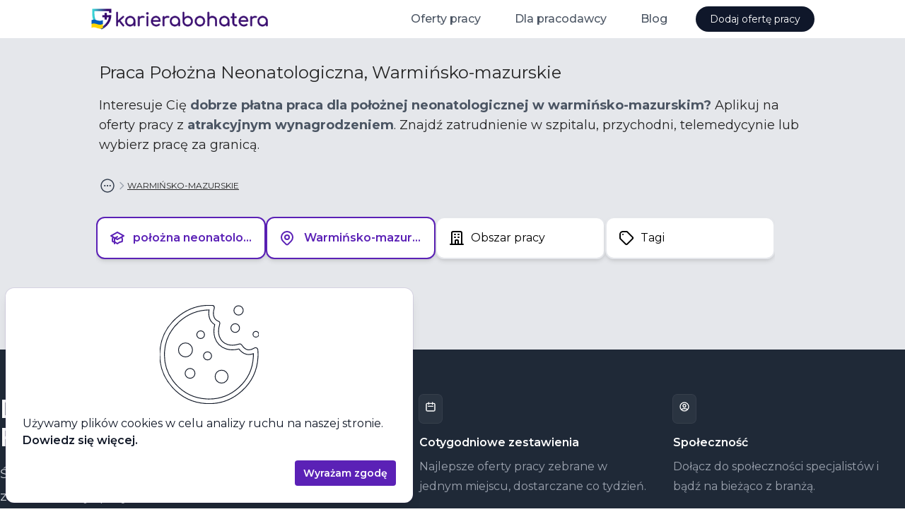

--- FILE ---
content_type: text/html
request_url: https://karierabohatera.pl/praca/polozna-neonatologiczna/warminsko-mazurskie
body_size: 8667
content:
<!DOCTYPE html><html lang="en"><head>
    <script src="https://www.googletagmanager.com/gtag/js?id=G-36CWZEFZY7" async=""></script>
    <script>window.dataLayer = window.dataLayer || [];
function gtag(){dataLayer.push(arguments);}
gtag('js', new Date());
gtag('consent', 'default', {"analytics_storage":"denied","ad_storage":"denied"});
gtag('config', 'G-36CWZEFZY7');
gtag('config', 'AW-557496068');
</script>

    <meta charset="utf-8">
    <title>Praca Położna Neonatologiczna, Warmińsko-mazurskie | karierabohatera.pl</title>
    <base href="/">
    <meta name="viewport" content="width=device-width, initial-scale=1">
    <link rel="icon" type="image/x-icon" href="/favicon.ico">
    <link rel="preconnect" href="https://fonts.googleapis.com">
    <link rel="preconnect" href="https://fonts.gstatic.com" crossorigin="">
    <link href="https://fonts.googleapis.com/css2?family=Montserrat:wght@400;500;600;700&amp;display=swap" rel="stylesheet">
    <link rel="alternate" type="application/rss+xml" title="Kariera Bohatera RSS" href="https://api.karierabohatera.pl/rss?category=polozna&amp;location=warminsko-mazurskie">
    <script type="module" crossorigin="" src="/assets/index-Hxeey-F9.js"></script>
    <link rel="stylesheet" crossorigin="" href="/assets/index-Bpc0kcwr.css">
  <style ng-app-id="ng">.kb-bg-gradient[_ngcontent-ng-c1346522699] {
  background: linear-gradient(0.4turn, #ffffff 0%, #fdfdff 26%, #f6f3fd 53%, #f9f7fd 68%, #f7f6fe 83%, #f4f2fe 90%, #ebedfe 97%, #e8effe 97%, #e6eefe 99%, #e3eeff 99%, #e7eefe 99%, #e1eeff 100%, #e5eefe 100%, #e2eeff 100%);
  background-size: 100% 558px;
  background-repeat: no-repeat;
}
@media (max-width: 1024px) {
  .kb-bg-gradient[_ngcontent-ng-c1346522699] {
    background: linear-gradient(to top, #ffffff 0%, #fdfdff 26%, #f6f3fd 53%, #f9f7fd 68%, #f7f6fe 83%, #f4f2fe 90%, #ebedfe 97%, #e8effe 97%, #e6eefe 99%, #e3eeff 99%, #e7eefe 99%, #e1eeff 100%, #e5eefe 100%, #e2eeff 100%);
    background-size: 100% 1000px;
  }
}</style><style ng-app-id="ng">.kb-bg-gradient[_nghost-ng-c3649145922]   kb-header[_ngcontent-ng-c3649145922] {
        border-bottom: 0;
      }</style><style ng-app-id="ng">[_nghost-ng-c556588730] {
        z-index: 1000;
        --header-height: 54px;
        height: var(--header-height);
      }</style><style ng-app-id="ng">[_nghost-ng-c1120252641]{display:inline-block;fill:currentColor;width:1em;height:1em;font-size:1rem}</style><meta name="title" content="Praca Położna Neonatologiczna, Warmińsko-mazurskie"><meta name="description" content="Interesuje Cię &lt;span class=&quot;font-bold text-gray-600&quot;&gt;dobrze płatna praca dla położnej neonatologicznej w warmińsko-mazurskim?&lt;/span&gt; Aplikuj na oferty pracy z &lt;span class=&quot;font-bold text-gray-600&quot;&gt;atrakcyjnym wynagrodzeniem&lt;/span&gt;. Znajdź zatrudnienie w szpitalu, przychodni, telemedycynie lub wybierz pracę za granicą. "><meta name="og:type" content="website"><meta name="og:url" content="https://karierabohatera.pl/praca/polozna-neonatologiczna/warminsko-mazurskie"><meta name="og:title" content="Praca Położna Neonatologiczna, Warmińsko-mazurskie"><meta name="og:description" content="Interesuje Cię &lt;span class=&quot;font-bold text-gray-600&quot;&gt;dobrze płatna praca dla położnej neonatologicznej w warmińsko-mazurskim?&lt;/span&gt; Aplikuj na oferty pracy z &lt;span class=&quot;font-bold text-gray-600&quot;&gt;atrakcyjnym wynagrodzeniem&lt;/span&gt;. Znajdź zatrudnienie w szpitalu, przychodni, telemedycynie lub wybierz pracę za granicą. "><meta name="og:image" content="https://assets.karierabohatera.pl/website/og-image.jpg"><style ng-app-id="ng">.snap-container[_ngcontent-ng-c2074781390] {
        scroll-snap-type: x mandatory;
      }

      .snap-container[_ngcontent-ng-c2074781390]   [kb-job-list-card][_ngcontent-ng-c2074781390], kb-job-card-skeleton[_ngcontent-ng-c2074781390] {
        scroll-snap-align: start;
      }</style></head>
  <body><!--nghm-->
    <job-board-root _nghost-ng-c1346522699="" ng-version="17.3.9" ngh="17" ng-server-context="other"><kb-layout _ngcontent-ng-c1346522699="" class="flex flex-col h-full relative" _nghost-ng-c3649145922="" ngh="3"><!----><kb-header _ngcontent-ng-c3649145922="" class="z-50 shrink-0 border-b" ngh="2"><kb-mobile-header class="block" _nghost-ng-c556588730="" ngh="1"><header _ngcontent-ng-c556588730="" class="flex items-center h-full pl-4 px-0 mx-auto max-w-screen-lg"><a _ngcontent-ng-c556588730="" routerlink="/" class="h-full flex items-center mr-auto" href="https://a2559c04.karierabohatera.pages.dev/"><img _ngcontent-ng-c556588730="" src="/assets/kb-logo.svg" alt="Karierabohatera.pl - Oferty Pracy w Branży Medycznej." height="32" class="focus:ring-2 focus:ring-opacity-30 focus:ring-primary-500 mr-1" style="height: 32px;"></a><button _ngcontent-ng-c556588730="" class="lg:hidden"><span _ngcontent-ng-c556588730="" class="flex items-center justify-center py-4 px-4 cursor-pointer"><span _ngcontent-ng-c556588730="" class="sr-only">Otwórz menu</span><svg-icon _ngcontent-ng-c556588730="" role="img" aria-hidden="true" key="menu" size="lg" _nghost-ng-c1120252641="" aria-label="menu-icon" class="svg-icon-menu" style="font-size: 1.5rem;" ngh="0"><svg xmlns="http://www.w3.org/2000/svg" fill="none" viewBox="0 0 24 24" stroke="currentColor" fit="" height="100%" width="100%" preserveAspectRatio="xMidYMid meet" focusable="false"><path stroke-linecap="round" stroke-linejoin="round" stroke-width="2" d="M4 6h16M4 12h16M4 18h16"></path></svg></svg-icon></span><!----><!----></button></header><nav _ngcontent-ng-c556588730="" class="hidden"><div _ngcontent-ng-c556588730="" class="absolute z-10 inset-x-0"><div _ngcontent-ng-c556588730="" class="relative bg-white mx-2 my-2 shadow-xl border rounded-xl overflow-hidden"><nav _ngcontent-ng-c556588730="" aria-labelledby="mobile-menu" class="grid gap-y-8 px-4 py-8"><h2 _ngcontent-ng-c556588730="" id="mobile-menu" class="sr-only">Menu</h2><div _ngcontent-ng-c556588730=""><h3 _ngcontent-ng-c556588730="" class="text-sm font-medium tracking-wide text-gray-500"> Oferty pracy </h3><ul _ngcontent-ng-c556588730="" role="list" class="mt-5 grid grid-cols-2"><li _ngcontent-ng-c556588730="" class="flow-root"><a _ngcontent-ng-c556588730="" class="flex items-center rounded-md text-sm font-semibold text-gray-700 py-2 px-2" href="https://a2559c04.karierabohatera.pages.dev/praca/lekarz"><span _ngcontent-ng-c556588730="">Dla lekarza</span></a><!----><!----></li><li _ngcontent-ng-c556588730="" class="flow-root"><a _ngcontent-ng-c556588730="" class="flex items-center rounded-md text-sm font-semibold text-gray-700 py-2 px-2" href="https://a2559c04.karierabohatera.pages.dev/praca/pielegniarka"><span _ngcontent-ng-c556588730="">Dla pielęgniarki</span></a><!----><!----></li><li _ngcontent-ng-c556588730="" class="flow-root"><a _ngcontent-ng-c556588730="" class="flex items-center rounded-md text-sm font-semibold text-gray-700 py-2 px-2" href="https://a2559c04.karierabohatera.pages.dev/praca/polozna"><span _ngcontent-ng-c556588730="">Dla położnej</span></a><!----><!----></li><li _ngcontent-ng-c556588730="" class="flow-root"><a _ngcontent-ng-c556588730="" class="flex items-center rounded-md text-sm font-semibold text-gray-700 py-2 px-2" href="https://a2559c04.karierabohatera.pages.dev/praca/fizjoterapeuta"><span _ngcontent-ng-c556588730="">Dla fizjoterapeuty</span></a><!----><!----></li><li _ngcontent-ng-c556588730="" class="flow-root"><a _ngcontent-ng-c556588730="" class="flex items-center rounded-md text-sm font-semibold text-gray-700 py-2 px-2" href="https://a2559c04.karierabohatera.pages.dev/praca/ratownik-medyczny"><span _ngcontent-ng-c556588730="">Dla ratownika medycznego</span></a><!----><!----></li><!----></ul></div><div _ngcontent-ng-c556588730=""><h3 _ngcontent-ng-c556588730="" class="text-sm font-medium tracking-wide text-gray-500"> Dla pracodawcy </h3><ul _ngcontent-ng-c556588730="" role="list" class="mt-5 grid grid-cols-2"><li _ngcontent-ng-c556588730="" class="flow-root"><a _ngcontent-ng-c556588730="" class="flex items-center rounded-md text-sm font-semibold text-gray-700 py-2 px-2" href="https://a2559c04.karierabohatera.pages.dev/dla-pracodawcy"><span _ngcontent-ng-c556588730="">Dodaj ofertę pracy</span></a><!----><!----></li><li _ngcontent-ng-c556588730="" class="flow-root"><a _ngcontent-ng-c556588730="" class="flex items-center rounded-md text-sm font-semibold text-gray-700 py-2 px-2" href="https://a2559c04.karierabohatera.pages.dev/dla-pracodawcy/cennik"><span _ngcontent-ng-c556588730="">Cennik</span></a><!----><!----></li><li _ngcontent-ng-c556588730="" class="flow-root"><a _ngcontent-ng-c556588730="" class="flex items-center rounded-md text-sm font-semibold text-gray-700 py-2 px-2" href="https://a2559c04.karierabohatera.pages.dev/prawo/regulamin"><span _ngcontent-ng-c556588730="">Regulamin</span></a><!----><!----></li><li _ngcontent-ng-c556588730="" class="flow-root"><a _ngcontent-ng-c556588730="" class="flex items-center rounded-md text-sm font-semibold text-gray-700 py-2 px-2" href="https://a2559c04.karierabohatera.pages.dev/prawo/polityka-prywatnosci"><span _ngcontent-ng-c556588730="">Polityka prywatności</span></a><!----><!----></li><li _ngcontent-ng-c556588730="" class="flow-root"><a _ngcontent-ng-c556588730="" class="flex items-center rounded-md text-sm font-semibold text-gray-700 py-2 px-2" href="https://a2559c04.karierabohatera.pages.dev/kontakt"><span _ngcontent-ng-c556588730="">Kontakt</span></a><!----><!----></li><!----></ul></div><div _ngcontent-ng-c556588730=""><h3 _ngcontent-ng-c556588730="" class="text-sm font-medium tracking-wide text-gray-500"> Blog </h3><ul _ngcontent-ng-c556588730="" role="list" class="mt-5 grid grid-cols-2"><li _ngcontent-ng-c556588730="" class="flow-root"><!----><a _ngcontent-ng-c556588730="" class="flex items-center rounded-md text-sm font-semibold text-gray-700 py-2 px-2" href="https://karierabohatera.pl/artykuly"><span _ngcontent-ng-c556588730="">Lista artykułów</span></a><!----></li><li _ngcontent-ng-c556588730="" class="flow-root"><!----><a _ngcontent-ng-c556588730="" class="flex items-center rounded-md text-sm font-semibold text-gray-700 py-2 px-2" href="https://karierabohatera.pl/artykuly/jak-napisac-skuteczne-cv-dla-lekarza-poradnik-dla-kandydatow"><span _ngcontent-ng-c556588730="">Jak napisać skuteczne CV dla lekarza</span></a><!----></li><li _ngcontent-ng-c556588730="" class="flow-root"><!----><a _ngcontent-ng-c556588730="" class="flex items-center rounded-md text-sm font-semibold text-gray-700 py-2 px-2" href="https://karierabohatera.pl/artykuly/skala-bolu"><span _ngcontent-ng-c556588730="">Skala bólu</span></a><!----></li><li _ngcontent-ng-c556588730="" class="flow-root"><!----><a _ngcontent-ng-c556588730="" class="flex items-center rounded-md text-sm font-semibold text-gray-700 py-2 px-2" href="https://karierabohatera.pl/artykuly/skala-becka"><span _ngcontent-ng-c556588730="">Skala Becka</span></a><!----></li><li _ngcontent-ng-c556588730="" class="flow-root"><!----><a _ngcontent-ng-c556588730="" class="flex items-center rounded-md text-sm font-semibold text-gray-700 py-2 px-2" href="https://karierabohatera.pl/artykuly/skala-gds"><span _ngcontent-ng-c556588730="">Skala GDS</span></a><!----></li><li _ngcontent-ng-c556588730="" class="flow-root"><!----><a _ngcontent-ng-c556588730="" class="flex items-center rounded-md text-sm font-semibold text-gray-700 py-2 px-2" href="https://karierabohatera.pl/artykuly/skala-glasgow"><span _ngcontent-ng-c556588730="">Skala Glasgow</span></a><!----></li><li _ngcontent-ng-c556588730="" class="flow-root"><!----><a _ngcontent-ng-c556588730="" class="flex items-center rounded-md text-sm font-semibold text-gray-700 py-2 px-2" href="https://karierabohatera.pl/artykuly/skala-lovetta"><span _ngcontent-ng-c556588730="">Skala Lovetta</span></a><!----></li><li _ngcontent-ng-c556588730="" class="flow-root"><!----><a _ngcontent-ng-c556588730="" class="flex items-center rounded-md text-sm font-semibold text-gray-700 py-2 px-2" href="https://karierabohatera.pl/artykuly/test-fagerstroma"><span _ngcontent-ng-c556588730="">Test Fagerströma</span></a><!----></li><li _ngcontent-ng-c556588730="" class="flow-root"><!----><a _ngcontent-ng-c556588730="" class="flex items-center rounded-md text-sm font-semibold text-gray-700 py-2 px-2" href="https://karierabohatera.pl/artykuly/skala-barthel"><span _ngcontent-ng-c556588730="">Skala Barthel</span></a><!----></li><li _ngcontent-ng-c556588730="" class="flow-root"><!----><a _ngcontent-ng-c556588730="" class="flex items-center rounded-md text-sm font-semibold text-gray-700 py-2 px-2" href="https://karierabohatera.pl/artykuly/skala-norton"><span _ngcontent-ng-c556588730="">Skala Norton</span></a><!----></li><li _ngcontent-ng-c556588730="" class="flow-root"><!----><a _ngcontent-ng-c556588730="" class="flex items-center rounded-md text-sm font-semibold text-gray-700 py-2 px-2" href="https://karierabohatera.pl/artykuly/skala-torrance"><span _ngcontent-ng-c556588730="">Skala Torrance'a</span></a><!----></li><!----></ul></div><!----></nav><div _ngcontent-ng-c556588730="" class="bg-gray-50 px-4 py-8"><div _ngcontent-ng-c556588730=""><h3 _ngcontent-ng-c556588730="" class="text-sm font-medium tracking-wide text-gray-500 uppercase"> Najpopularniejsze artykuły </h3><ul _ngcontent-ng-c556588730="" role="list" class="mt-6 space-y-6"><li _ngcontent-ng-c556588730="" class="flow-root"><a _ngcontent-ng-c556588730="" class="-m-3 p-3 flex rounded-lg hover:bg-gray-100 transition ease-in-out duration-150" href="https://karierabohatera.pl/artykuly/jak-napisac-skuteczne-cv-dla-lekarza-poradnik-dla-kandydatow"><div _ngcontent-ng-c556588730="" class="min-w-0 flex-1"><h4 _ngcontent-ng-c556588730="" class="text-base font-medium text-gray-900 truncate"> Jak napisać skuteczne CV dla lekarza </h4><p _ngcontent-ng-c556588730="" class="mt-1 text-sm text-gray-500"> Nasz poradnik zawiera: wskazówki i porady jak skonstruować dokument, szablony, przykłady dobrych i złych CV oraz ciekawe statystyki. Zdradzamy także czego absolutnie nie robić, pisząc CV i jakie są najbardziej pożądane kompetencje na rynku pracy. </p></div></a></li><li _ngcontent-ng-c556588730="" class="flow-root"><a _ngcontent-ng-c556588730="" class="-m-3 p-3 flex rounded-lg hover:bg-gray-100 transition ease-in-out duration-150" href="https://karierabohatera.pl/artykuly/teleporady-poradnik-dla-lekarza"><div _ngcontent-ng-c556588730="" class="min-w-0 flex-1"><h4 _ngcontent-ng-c556588730="" class="text-base font-medium text-gray-900 truncate"> Teleporady - praktyczny przewodnik dla lekarza w 2025 </h4><p _ngcontent-ng-c556588730="" class="mt-1 text-sm text-gray-500"> Jak udzielać bezpiecznych i skutecznych teleporad w 2025 roku? Praktyczny przewodnik dla lekarzy: prawo, dokumentacja, sprzęt, dobre praktyki i bezpieczeństwo. </p></div></a></li><li _ngcontent-ng-c556588730="" class="flow-root"><a _ngcontent-ng-c556588730="" class="-m-3 p-3 flex rounded-lg hover:bg-gray-100 transition ease-in-out duration-150" href="https://karierabohatera.pl/artykuly/wynagrodzenia-polozna"><div _ngcontent-ng-c556588730="" class="min-w-0 flex-1"><h4 _ngcontent-ng-c556588730="" class="text-base font-medium text-gray-900 truncate"> Wynagrodzenia położnych w Polsce </h4><p _ngcontent-ng-c556588730="" class="mt-1 text-sm text-gray-500"> Analiza wynagrodzeń położnych w Polsce na podstawie danych z portalu Karierabohatera.pl. Sprawdź stawki i formy zatrudnienia w różnych miejscowościach. </p></div></a></li><!----></ul></div></div></div></div></nav></kb-mobile-header><!----><!----></kb-header><router-outlet _ngcontent-ng-c1346522699=""></router-outlet><ng-component ngh="0"><kb-jobs-page class="flex flex-col flex-1 bg-gray-200" ngh="16"><kb-jobs-rss ngh="0"></kb-jobs-rss><div class="block w-full max-w-screen-lg mx-auto"><h1 class="text-lg sm:text-2xl mx-3 mt-2 sm:mt-8"> Praca Położna Neonatologiczna, Warmińsko-mazurskie </h1><p class="text-sm sm:text-lg mx-3 mt-2 sm:mt-4">Interesuje Cię <span class="font-bold text-gray-600">dobrze płatna praca dla położnej neonatologicznej w warmińsko-mazurskim?</span> Aplikuj na oferty pracy z <span class="font-bold text-gray-600">atrakcyjnym wynagrodzeniem</span>. Znajdź zatrudnienie w szpitalu, przychodni, telemedycynie lub wybierz pracę za granicą. </p><!----><kb-breadcrumbs class="block mx-3 mt-6 sm:mt-8" ngh="5"><div><kb-structured-data ngh="4"><div><script type="application/ld+json">{
  "@context": "https://schema.org",
  "@type": "BreadcrumbList",
  "itemListElement": [
    {
      "@type": "ListItem",
      "position": 1,
      "name": "STRONA GŁÓWNA",
      "item": "https://karierabohatera.pl/"
    },
    {
      "@type": "ListItem",
      "position": 2,
      "name": "PRACA",
      "item": "https://karierabohatera.pl/praca"
    },
    {
      "@type": "ListItem",
      "position": 3,
      "name": "POŁOŻNA",
      "item": "https://karierabohatera.pl/praca/polozna"
    },
    {
      "@type": "ListItem",
      "position": 4,
      "name": "POŁOŻNA NEONATOLOGICZNA",
      "item": "https://karierabohatera.pl/praca/polozna-neonatologiczna"
    },
    {
      "@type": "ListItem",
      "position": 5,
      "name": "WARMIŃSKO-MAZURSKIE",
      "item": "https://karierabohatera.pl/praca/polozna-neonatologiczna/warminsko-mazurskie"
    }
  ]
}</script></div><!----></kb-structured-data><div class="flex items-center gap-2 h-6"><div class="flex items-center gap-2"><button class="flex items-center focus:outline-none focus:ring-2 focus:ring-primary-500 hover:text-primary-700"><svg-icon role="img" aria-hidden="true" aria-label="ellipsis-horizontal-circle-icon" size="lg" key="ellipsis-horizontal-circle" class="inline-block text-gray-700 hover:text-primary-700 svg-icon-ellipsis-horizontal-circle" _nghost-ng-c1120252641="" style="font-size: 1.5rem;" ngh="0"><svg xmlns="http://www.w3.org/2000/svg" fill="none" viewBox="0 0 24 24" stroke-width="1.5" stroke="currentColor" fit="" height="100%" width="100%" preserveAspectRatio="xMidYMid meet" focusable="false"><path stroke-linecap="round" stroke-linejoin="round" d="M8.625 12a.375.375 0 11-.75 0 .375.375 0 01.75 0zm0 0H8.25m4.125 0a.375.375 0 11-.75 0 .375.375 0 01.75 0zm0 0H12m4.125 0a.375.375 0 11-.75 0 .375.375 0 01.75 0zm0 0h-.375M21 12a9 9 0 11-18 0 9 9 0 0118 0z"></path></svg></svg-icon></button><svg-icon role="img" aria-hidden="true" key="chevron-right" class="block text-gray-400 font-xxs svg-icon-chevron-right" _nghost-ng-c1120252641="" aria-label="chevron-right-icon" style="font-size: 1rem;" ngh="0"><svg xmlns="http://www.w3.org/2000/svg" fill="none" viewBox="0 0 24 24" stroke="currentColor" fit="" height="100%" width="100%" preserveAspectRatio="xMidYMid meet" focusable="false"><path stroke-linecap="round" stroke-linejoin="round" stroke-width="2" d="M9 5l7 7-7 7"></path></svg></svg-icon><!----></div><!----><ul class="flex flex-wrap items-center gap-2 text-xs"><li class="hidden" aria-hidden="true"><a class="underline block hover:underline focus:outline-none focus:ring-2 focus:ring-primary-500 hover:text-primary-700" href="https://a2559c04.karierabohatera.pages.dev/">STRONA GŁÓWNA</a><svg-icon role="img" aria-hidden="true" key="chevron-right" class="block text-gray-400 font-xxs svg-icon-chevron-right" _nghost-ng-c1120252641="" aria-label="chevron-right-icon" style="font-size: 1rem;" ngh="0"><svg xmlns="http://www.w3.org/2000/svg" fill="none" viewBox="0 0 24 24" stroke="currentColor" fit="" height="100%" width="100%" preserveAspectRatio="xMidYMid meet" focusable="false"><path stroke-linecap="round" stroke-linejoin="round" stroke-width="2" d="M9 5l7 7-7 7"></path></svg></svg-icon><!----></li><li class="hidden" aria-hidden="true"><a class="underline block hover:underline focus:outline-none focus:ring-2 focus:ring-primary-500 hover:text-primary-700" href="https://a2559c04.karierabohatera.pages.dev/praca">PRACA</a><svg-icon role="img" aria-hidden="true" key="chevron-right" class="block text-gray-400 font-xxs svg-icon-chevron-right" _nghost-ng-c1120252641="" aria-label="chevron-right-icon" style="font-size: 1rem;" ngh="0"><svg xmlns="http://www.w3.org/2000/svg" fill="none" viewBox="0 0 24 24" stroke="currentColor" fit="" height="100%" width="100%" preserveAspectRatio="xMidYMid meet" focusable="false"><path stroke-linecap="round" stroke-linejoin="round" stroke-width="2" d="M9 5l7 7-7 7"></path></svg></svg-icon><!----></li><li class="hidden" aria-hidden="true"><a class="underline block hover:underline focus:outline-none focus:ring-2 focus:ring-primary-500 hover:text-primary-700" href="https://a2559c04.karierabohatera.pages.dev/praca/polozna">POŁOŻNA</a><svg-icon role="img" aria-hidden="true" key="chevron-right" class="block text-gray-400 font-xxs svg-icon-chevron-right" _nghost-ng-c1120252641="" aria-label="chevron-right-icon" style="font-size: 1rem;" ngh="0"><svg xmlns="http://www.w3.org/2000/svg" fill="none" viewBox="0 0 24 24" stroke="currentColor" fit="" height="100%" width="100%" preserveAspectRatio="xMidYMid meet" focusable="false"><path stroke-linecap="round" stroke-linejoin="round" stroke-width="2" d="M9 5l7 7-7 7"></path></svg></svg-icon><!----></li><li class="hidden" aria-hidden="true"><a class="underline block hover:underline focus:outline-none focus:ring-2 focus:ring-primary-500 hover:text-primary-700" href="https://a2559c04.karierabohatera.pages.dev/praca/polozna-neonatologiczna">POŁOŻNA NEONATOLOGICZNA</a><svg-icon role="img" aria-hidden="true" key="chevron-right" class="block text-gray-400 font-xxs svg-icon-chevron-right" _nghost-ng-c1120252641="" aria-label="chevron-right-icon" style="font-size: 1rem;" ngh="0"><svg xmlns="http://www.w3.org/2000/svg" fill="none" viewBox="0 0 24 24" stroke="currentColor" fit="" height="100%" width="100%" preserveAspectRatio="xMidYMid meet" focusable="false"><path stroke-linecap="round" stroke-linejoin="round" stroke-width="2" d="M9 5l7 7-7 7"></path></svg></svg-icon><!----></li><li class="flex gap-2" aria-hidden="false"><a class="underline block hover:underline focus:outline-none focus:ring-2 focus:ring-primary-500 hover:text-primary-700" href="https://a2559c04.karierabohatera.pages.dev/praca/polozna-neonatologiczna/warminsko-mazurskie">WARMIŃSKO-MAZURSKIE</a><!----></li><!----></ul></div></div><!----></kb-breadcrumbs><!----></div><kb-jobs-page-layout class="flex flex-col md:flex-row flex-1" ngh="6"><div class="flex flex-col flex-1 overflow-y-auto mt-6"><div class="flex items-center"><!----><!----><div class="flex-1 overflow-x-auto max-w-screen-lg mx-auto flex"><div class="hidden md:block bg-gray-300 rounded-md mt-3 md:mt-4 h-12 w-72 mx-2"></div></div><!----></div><!----><kb-no-results-found class="flex flex-col flex-1 w-full max-w-screen-lg mx-auto" ngh="8"><section class="text-sm sm:text-base mx-3 mt-2 sm:mt-8"><p class="mb-2 sm:mb-4">Brak wyników</p><button kbbutton="" color="primary" class="bg-purple-700 cursor-pointer focus:outline-none focus:ring-2 focus:ring-opacity-50 focus:ring-primary-400 hover:bg-gray-100 hover:bg-purple-600 inline-flex items-center justify-center px-4 py-2 rounded text-center text-white transition" ngh="7"> Wyczyść filtry <!----></button></section></kb-no-results-found><!----><!----><!----><kb-social-media-cta class="block mt-2" ngh="10"><div class="overflow-hidden bg-gray-800 py-16"><div class="mx-auto max-w-7xl p-6 md:p-0"><div class="mx-auto grid max-w-2xl grid-cols-1 gap-x-16 gap-y-10 lg:max-w-none lg:grid-cols-[1fr,1.3fr] items-start"><div><h2 class="text-4xl font-semibold tracking-tight text-white"> Dołącz do naszego<br>Facebooka </h2><p class="mt-4 text-lg leading-8 text-gray-300"> Śledź co się dzieje w branży. Nie przegap cotygodniowych zestawień najlepszych ofert. </p><div class="mt-8"><a kbbutton="" color="gray" rel="noreferrer noopener" target="_blank" href="https://www.facebook.com/karierabohatera" aria-label="Link do strony kariera bohatera na Facebooku" class="text-lg px-6 py-3 bg-gray-500 cursor-pointer focus:outline-none focus:ring-2 focus:ring-gray-400 focus:ring-opacity-50 focus:ring-primary-400 hover:bg-gray-100 hover:bg-primary-500 inline-flex items-center justify-center px-4 py-2 rounded text-center text-white transition" ngh="9"> Dołącz <svg-icon role="img" aria-hidden="true" key="facebook" size="xl" class="ml-2 svg-icon-facebook" _nghost-ng-c1120252641="" aria-label="facebook-icon" style="font-size: 2rem;" ngh="0"><svg fill="currentColor" viewBox="0 0 24 24" fit="" height="100%" width="100%" preserveAspectRatio="xMidYMid meet" focusable="false"><path fill-rule="evenodd" d="M22 12c0-5.523-4.477-10-10-10S2 6.477 2 12c0 4.991 3.657 9.128 8.438 9.878v-6.987h-2.54V12h2.54V9.797c0-2.506 1.492-3.89 3.777-3.89 1.094 0 2.238.195 2.238.195v2.46h-1.26c-1.243 0-1.63.771-1.63 1.562V12h2.773l-.443 2.89h-2.33v6.988C18.343 21.128 22 16.991 22 12z" clip-rule="evenodd"></path></svg></svg-icon><!----></a></div></div><dl class="grid grid-cols-1 gap-8 sm:grid-cols-2"><div class="flex flex-col items-start"><div class="rounded-md bg-white/5 p-2 ring-1 ring-white/10"><svg-icon role="img" aria-hidden="true" key="calendar" class="size-6 text-white svg-icon-calendar" _nghost-ng-c1120252641="" aria-label="calendar-icon" style="font-size: 1rem;" ngh="0"><svg xmlns="http://www.w3.org/2000/svg" fill="none" viewBox="0 0 24 24" stroke="currentColor" fit="" height="100%" width="100%" preserveAspectRatio="xMidYMid meet" focusable="false"><path stroke-linecap="round" stroke-linejoin="round" stroke-width="2" d="M8 7V3m8 4V3m-9 8h10M5 21h14a2 2 0 002-2V7a2 2 0 00-2-2H5a2 2 0 00-2 2v12a2 2 0 002 2z"></path></svg></svg-icon></div><dt class="mt-4 text-base font-semibold text-white"> Cotygodniowe zestawienia </dt><dd class="mt-2 text-base leading-7 text-gray-400"> Najlepsze oferty pracy zebrane w jednym miejscu, dostarczane co tydzień. </dd></div><div class="flex flex-col items-start"><div class="rounded-md bg-white/5 p-2 ring-1 ring-white/10"><svg-icon role="img" aria-hidden="true" key="user" class="size-6 text-white svg-icon-user" _nghost-ng-c1120252641="" aria-label="user-icon" style="font-size: 1rem;" ngh="0"><svg xmlns="http://www.w3.org/2000/svg" fill="none" viewBox="0 0 24 24" stroke="currentColor" fit="" height="100%" width="100%" preserveAspectRatio="xMidYMid meet" focusable="false"><path stroke-linecap="round" stroke-linejoin="round" stroke-width="2" d="M5.121 17.804A13.937 13.937 0 0112 16c2.5 0 4.847.655 6.879 1.804M15 10a3 3 0 11-6 0 3 3 0 016 0zm6 2a9 9 0 11-18 0 9 9 0 0118 0z"></path></svg></svg-icon></div><dt class="mt-4 text-base font-semibold text-white"> Społeczność </dt><dd class="mt-2 text-base leading-7 text-gray-400"> Dołącz do społeczności specjalistów i bądź na bieżąco z branżą. </dd></div></dl></div></div></div></kb-social-media-cta></div></kb-jobs-page-layout><!----><!----><!----><!----><kb-generic-jobs-section class="block bg-slate-50" ngh="14"><div kbisvisible="" style="height: 1px;"></div><kb-media-section display="block" ngh="11"><div class="p-6 md:py-8 lg:pt-16 xl:pt-24"><div class="lg:flex gap-4 max-w-screen-lg mx-auto"><div class="flex-1"><!----><h2><div class="text-2xl md:text-3xl font-bold"> Praca dla położnej </div></h2><!----><p class="text-xl md:text-2xl mb-6"> Sprawdź najnowsze oferty </p><p class="mb-6 max-w-xl"> Szukasz aktualnych ofert pracy dla położnej? Codziennie zamieszczamy zestawienie najnowszych ofert pracy dla położnych. Przeglądaj oferty z całej Polski i znajdź dobrze płatną pracę juz dziś. <!----></p><a class="font-bold inline-flex items-center pb-1 mb-6 transition duration-200 border-b border-transparent text-primary-800 hover:border-primary-700 hover:text-primary-700 focus:border-primary-700 focus:text-primary-700" href="https://a2559c04.karierabohatera.pages.dev/praca/polozna"><span class="mr-2">Oferty pracy dla położnej</span><svg-icon role="img" aria-hidden="true" key="arrow-narrow-right" size="lg" _nghost-ng-c1120252641="" aria-label="arrow-narrow-right-icon" class="svg-icon-arrow-narrow-right" style="font-size: 1.5rem;" ngh="0"><svg xmlns="http://www.w3.org/2000/svg" fill="none" viewBox="0 0 24 24" stroke="currentColor" fit="" height="100%" width="100%" preserveAspectRatio="xMidYMid meet" focusable="false"><path stroke-linecap="round" stroke-linejoin="round" stroke-width="2" d="M17 8l4 4m0 0l-4 4m4-4H3"></path></svg></svg-icon></a></div><div class="flex"><kb-blurhash section-image="" height="300px" width="auto" class="inline-block relative" style="width: auto; height: 300px;" ngh="12"><!----><picture class="relative"><source type="image/avif" srcset="/assets/landing-page/sections/polozna.avif"><source type="image/webp" srcset="/assets/landing-page/sections/polozna.avif"><img kbblurhashmedia="" loading="lazy" height="300" width="450" class="object-cover h-full w-full relative" style="height: 300px; width: auto;" srcset="/assets/landing-page/sections/polozna.jpg" alt="Uśmiechnięta położna w rózowym fartuchu, trzymająca dokumentację medyczną, stojąca w gabinecie lekarskim i patrząca w obiektyw." ngh="0"><div class="absolute inset-0 bg-primary-200/10"></div></picture></kb-blurhash></div></div></div><div><kb-featured-jobs class="block max-w-screen-lg mx-auto bg-slate-50" _nghost-ng-c2074781390="" ngh="13"><!----><!----><div _ngcontent-ng-c2074781390="" class="snap-container hide-scrollbar flex gap-4 md:gap-8 overflow-x-auto py-6 px-4"><kb-job-card-skeleton _ngcontent-ng-c2074781390="" class="block h-full w-full" ngh="0"><div class="shrink-0 bg-white shadow-md rounded-md flex p-2 md:p-4 transition-shadow ease-in duration-200" style="width: 450px; height: 291px; margin: 0;"><div class="flex-1 flex-col animate-pulse"><div class="flex"><div class="shrink-0 mr-2 md:mr-3 flex justify-center items-center" style="width: 96px; height: 96px;"><div class="h-full w-full rounded bg-slate-200"></div></div><div class="flex-1 space-y-3"><div class="h-3 bg-slate-200 rounded-full w-4/5"></div><div class="h-3 bg-slate-200 rounded-full w-2/3"></div><div class="h-2 bg-slate-200 rounded-full w-3/4"></div></div></div><div class="mb-2 mt-4 space-y-3"><div class="h-3 bg-slate-200 rounded-full w-full"></div><div class="h-3 bg-slate-200 rounded-full w-full"></div><div class="h-3 bg-slate-200 rounded-full w-5/6"></div><div class="h-3 bg-slate-200 rounded-full w-4/5"></div></div><div class="mt-4"><div class="h-2 bg-slate-200 w-1/3"></div></div></div></div></kb-job-card-skeleton><kb-job-card-skeleton _ngcontent-ng-c2074781390="" class="block h-full w-full" ngh="0"><div class="shrink-0 bg-white shadow-md rounded-md flex p-2 md:p-4 transition-shadow ease-in duration-200" style="width: 450px; height: 291px; margin: 0;"><div class="flex-1 flex-col animate-pulse"><div class="flex"><div class="shrink-0 mr-2 md:mr-3 flex justify-center items-center" style="width: 96px; height: 96px;"><div class="h-full w-full rounded bg-slate-200"></div></div><div class="flex-1 space-y-3"><div class="h-3 bg-slate-200 rounded-full w-4/5"></div><div class="h-3 bg-slate-200 rounded-full w-2/3"></div><div class="h-2 bg-slate-200 rounded-full w-3/4"></div></div></div><div class="mb-2 mt-4 space-y-3"><div class="h-3 bg-slate-200 rounded-full w-full"></div><div class="h-3 bg-slate-200 rounded-full w-full"></div><div class="h-3 bg-slate-200 rounded-full w-5/6"></div><div class="h-3 bg-slate-200 rounded-full w-4/5"></div></div><div class="mt-4"><div class="h-2 bg-slate-200 w-1/3"></div></div></div></div></kb-job-card-skeleton><kb-job-card-skeleton _ngcontent-ng-c2074781390="" class="block h-full w-full" ngh="0"><div class="shrink-0 bg-white shadow-md rounded-md flex p-2 md:p-4 transition-shadow ease-in duration-200" style="width: 450px; height: 291px; margin: 0;"><div class="flex-1 flex-col animate-pulse"><div class="flex"><div class="shrink-0 mr-2 md:mr-3 flex justify-center items-center" style="width: 96px; height: 96px;"><div class="h-full w-full rounded bg-slate-200"></div></div><div class="flex-1 space-y-3"><div class="h-3 bg-slate-200 rounded-full w-4/5"></div><div class="h-3 bg-slate-200 rounded-full w-2/3"></div><div class="h-2 bg-slate-200 rounded-full w-3/4"></div></div></div><div class="mb-2 mt-4 space-y-3"><div class="h-3 bg-slate-200 rounded-full w-full"></div><div class="h-3 bg-slate-200 rounded-full w-full"></div><div class="h-3 bg-slate-200 rounded-full w-5/6"></div><div class="h-3 bg-slate-200 rounded-full w-4/5"></div></div><div class="mt-4"><div class="h-2 bg-slate-200 w-1/3"></div></div></div></div></kb-job-card-skeleton><kb-job-card-skeleton _ngcontent-ng-c2074781390="" class="block h-full w-full" ngh="0"><div class="shrink-0 bg-white shadow-md rounded-md flex p-2 md:p-4 transition-shadow ease-in duration-200" style="width: 450px; height: 291px; margin: 0;"><div class="flex-1 flex-col animate-pulse"><div class="flex"><div class="shrink-0 mr-2 md:mr-3 flex justify-center items-center" style="width: 96px; height: 96px;"><div class="h-full w-full rounded bg-slate-200"></div></div><div class="flex-1 space-y-3"><div class="h-3 bg-slate-200 rounded-full w-4/5"></div><div class="h-3 bg-slate-200 rounded-full w-2/3"></div><div class="h-2 bg-slate-200 rounded-full w-3/4"></div></div></div><div class="mb-2 mt-4 space-y-3"><div class="h-3 bg-slate-200 rounded-full w-full"></div><div class="h-3 bg-slate-200 rounded-full w-full"></div><div class="h-3 bg-slate-200 rounded-full w-5/6"></div><div class="h-3 bg-slate-200 rounded-full w-4/5"></div></div><div class="mt-4"><div class="h-2 bg-slate-200 w-1/3"></div></div></div></div></kb-job-card-skeleton><kb-job-card-skeleton _ngcontent-ng-c2074781390="" class="block h-full w-full" ngh="0"><div class="shrink-0 bg-white shadow-md rounded-md flex p-2 md:p-4 transition-shadow ease-in duration-200" style="width: 450px; height: 291px; margin: 0;"><div class="flex-1 flex-col animate-pulse"><div class="flex"><div class="shrink-0 mr-2 md:mr-3 flex justify-center items-center" style="width: 96px; height: 96px;"><div class="h-full w-full rounded bg-slate-200"></div></div><div class="flex-1 space-y-3"><div class="h-3 bg-slate-200 rounded-full w-4/5"></div><div class="h-3 bg-slate-200 rounded-full w-2/3"></div><div class="h-2 bg-slate-200 rounded-full w-3/4"></div></div></div><div class="mb-2 mt-4 space-y-3"><div class="h-3 bg-slate-200 rounded-full w-full"></div><div class="h-3 bg-slate-200 rounded-full w-full"></div><div class="h-3 bg-slate-200 rounded-full w-5/6"></div><div class="h-3 bg-slate-200 rounded-full w-4/5"></div></div><div class="mt-4"><div class="h-2 bg-slate-200 w-1/3"></div></div></div></div></kb-job-card-skeleton></div><!----></kb-featured-jobs><!----></div></kb-media-section></kb-generic-jobs-section><kb-generic-jobs-section class="block bg-slate-50" ngh="14"><div kbisvisible="" style="height: 1px;"></div><kb-media-section display="block" ngh="11"><div class="p-6 md:py-8 lg:pt-16 xl:pt-24"><div class="lg:flex gap-4 max-w-screen-lg mx-auto"><div class="flex-1"><!----><h2><div class="text-2xl md:text-3xl font-bold"> Praca zdalna dla położnej </div></h2><!----><p class="text-xl md:text-2xl mb-6"> Pracuj z zacisza Twojego domu </p><p class="mb-6 max-w-xl"> Praca zdalna dla położnej to przyszłość medycyny. Teleporady i e-konsultacje gwarantują elastyczny czas pracy i atrakcyjne wynagrodzenie. Poznaj najnowsze oferty pracy w telemedycynie i wybierz pracę z domu. <!----></p><a class="font-bold inline-flex items-center pb-1 mb-6 transition duration-200 border-b border-transparent text-primary-800 hover:border-primary-700 hover:text-primary-700 focus:border-primary-700 focus:text-primary-700" href="https://a2559c04.karierabohatera.pages.dev/praca/polozna/zdalna"><span class="mr-2">Oferty pracy zdalnej dla położnej</span><svg-icon role="img" aria-hidden="true" key="arrow-narrow-right" size="lg" _nghost-ng-c1120252641="" aria-label="arrow-narrow-right-icon" class="svg-icon-arrow-narrow-right" style="font-size: 1.5rem;" ngh="0"><svg xmlns="http://www.w3.org/2000/svg" fill="none" viewBox="0 0 24 24" stroke="currentColor" fit="" height="100%" width="100%" preserveAspectRatio="xMidYMid meet" focusable="false"><path stroke-linecap="round" stroke-linejoin="round" stroke-width="2" d="M17 8l4 4m0 0l-4 4m4-4H3"></path></svg></svg-icon></a></div><div class="flex"><kb-blurhash section-image="" height="300px" width="auto" class="inline-block relative" style="width: auto; height: 300px;" ngh="12"><!----><picture class="relative"><source type="image/avif" srcset="/assets/landing-page/zdalna.avif"><source type="image/webp" srcset="/assets/landing-page/zdalna.avif"><img kbblurhashmedia="" loading="lazy" height="300" width="450" class="object-cover h-full w-full relative" style="height: 300px; width: auto;" srcset="/assets/landing-page/zdalna.jpg" alt="Młoda, uśmiechnięta lekarka przeprowadzająca telekonsultacje przez telefon i uzupełniająca dokumentacje medyczną na laptopie. W tle widać gabinet oraz regały z książkami." ngh="0"><div class="absolute inset-0 bg-primary-200/10"></div></picture></kb-blurhash></div></div></div><div><kb-featured-jobs class="block max-w-screen-lg mx-auto bg-slate-50" _nghost-ng-c2074781390="" ngh="13"><!----><!----><div _ngcontent-ng-c2074781390="" class="snap-container hide-scrollbar flex gap-4 md:gap-8 overflow-x-auto py-6 px-4"><kb-job-card-skeleton _ngcontent-ng-c2074781390="" class="block h-full w-full" ngh="0"><div class="shrink-0 bg-white shadow-md rounded-md flex p-2 md:p-4 transition-shadow ease-in duration-200" style="width: 450px; height: 291px; margin: 0;"><div class="flex-1 flex-col animate-pulse"><div class="flex"><div class="shrink-0 mr-2 md:mr-3 flex justify-center items-center" style="width: 96px; height: 96px;"><div class="h-full w-full rounded bg-slate-200"></div></div><div class="flex-1 space-y-3"><div class="h-3 bg-slate-200 rounded-full w-4/5"></div><div class="h-3 bg-slate-200 rounded-full w-2/3"></div><div class="h-2 bg-slate-200 rounded-full w-3/4"></div></div></div><div class="mb-2 mt-4 space-y-3"><div class="h-3 bg-slate-200 rounded-full w-full"></div><div class="h-3 bg-slate-200 rounded-full w-full"></div><div class="h-3 bg-slate-200 rounded-full w-5/6"></div><div class="h-3 bg-slate-200 rounded-full w-4/5"></div></div><div class="mt-4"><div class="h-2 bg-slate-200 w-1/3"></div></div></div></div></kb-job-card-skeleton><kb-job-card-skeleton _ngcontent-ng-c2074781390="" class="block h-full w-full" ngh="0"><div class="shrink-0 bg-white shadow-md rounded-md flex p-2 md:p-4 transition-shadow ease-in duration-200" style="width: 450px; height: 291px; margin: 0;"><div class="flex-1 flex-col animate-pulse"><div class="flex"><div class="shrink-0 mr-2 md:mr-3 flex justify-center items-center" style="width: 96px; height: 96px;"><div class="h-full w-full rounded bg-slate-200"></div></div><div class="flex-1 space-y-3"><div class="h-3 bg-slate-200 rounded-full w-4/5"></div><div class="h-3 bg-slate-200 rounded-full w-2/3"></div><div class="h-2 bg-slate-200 rounded-full w-3/4"></div></div></div><div class="mb-2 mt-4 space-y-3"><div class="h-3 bg-slate-200 rounded-full w-full"></div><div class="h-3 bg-slate-200 rounded-full w-full"></div><div class="h-3 bg-slate-200 rounded-full w-5/6"></div><div class="h-3 bg-slate-200 rounded-full w-4/5"></div></div><div class="mt-4"><div class="h-2 bg-slate-200 w-1/3"></div></div></div></div></kb-job-card-skeleton><kb-job-card-skeleton _ngcontent-ng-c2074781390="" class="block h-full w-full" ngh="0"><div class="shrink-0 bg-white shadow-md rounded-md flex p-2 md:p-4 transition-shadow ease-in duration-200" style="width: 450px; height: 291px; margin: 0;"><div class="flex-1 flex-col animate-pulse"><div class="flex"><div class="shrink-0 mr-2 md:mr-3 flex justify-center items-center" style="width: 96px; height: 96px;"><div class="h-full w-full rounded bg-slate-200"></div></div><div class="flex-1 space-y-3"><div class="h-3 bg-slate-200 rounded-full w-4/5"></div><div class="h-3 bg-slate-200 rounded-full w-2/3"></div><div class="h-2 bg-slate-200 rounded-full w-3/4"></div></div></div><div class="mb-2 mt-4 space-y-3"><div class="h-3 bg-slate-200 rounded-full w-full"></div><div class="h-3 bg-slate-200 rounded-full w-full"></div><div class="h-3 bg-slate-200 rounded-full w-5/6"></div><div class="h-3 bg-slate-200 rounded-full w-4/5"></div></div><div class="mt-4"><div class="h-2 bg-slate-200 w-1/3"></div></div></div></div></kb-job-card-skeleton><kb-job-card-skeleton _ngcontent-ng-c2074781390="" class="block h-full w-full" ngh="0"><div class="shrink-0 bg-white shadow-md rounded-md flex p-2 md:p-4 transition-shadow ease-in duration-200" style="width: 450px; height: 291px; margin: 0;"><div class="flex-1 flex-col animate-pulse"><div class="flex"><div class="shrink-0 mr-2 md:mr-3 flex justify-center items-center" style="width: 96px; height: 96px;"><div class="h-full w-full rounded bg-slate-200"></div></div><div class="flex-1 space-y-3"><div class="h-3 bg-slate-200 rounded-full w-4/5"></div><div class="h-3 bg-slate-200 rounded-full w-2/3"></div><div class="h-2 bg-slate-200 rounded-full w-3/4"></div></div></div><div class="mb-2 mt-4 space-y-3"><div class="h-3 bg-slate-200 rounded-full w-full"></div><div class="h-3 bg-slate-200 rounded-full w-full"></div><div class="h-3 bg-slate-200 rounded-full w-5/6"></div><div class="h-3 bg-slate-200 rounded-full w-4/5"></div></div><div class="mt-4"><div class="h-2 bg-slate-200 w-1/3"></div></div></div></div></kb-job-card-skeleton><kb-job-card-skeleton _ngcontent-ng-c2074781390="" class="block h-full w-full" ngh="0"><div class="shrink-0 bg-white shadow-md rounded-md flex p-2 md:p-4 transition-shadow ease-in duration-200" style="width: 450px; height: 291px; margin: 0;"><div class="flex-1 flex-col animate-pulse"><div class="flex"><div class="shrink-0 mr-2 md:mr-3 flex justify-center items-center" style="width: 96px; height: 96px;"><div class="h-full w-full rounded bg-slate-200"></div></div><div class="flex-1 space-y-3"><div class="h-3 bg-slate-200 rounded-full w-4/5"></div><div class="h-3 bg-slate-200 rounded-full w-2/3"></div><div class="h-2 bg-slate-200 rounded-full w-3/4"></div></div></div><div class="mb-2 mt-4 space-y-3"><div class="h-3 bg-slate-200 rounded-full w-full"></div><div class="h-3 bg-slate-200 rounded-full w-full"></div><div class="h-3 bg-slate-200 rounded-full w-5/6"></div><div class="h-3 bg-slate-200 rounded-full w-4/5"></div></div><div class="mt-4"><div class="h-2 bg-slate-200 w-1/3"></div></div></div></div></kb-job-card-skeleton></div><!----></kb-featured-jobs><!----></div></kb-media-section></kb-generic-jobs-section><kb-generic-jobs-section class="block bg-white" ngh="14"><div kbisvisible="" style="height: 1px;"></div><kb-media-section display="block" ngh="11"><div class="p-6 md:py-8 lg:pt-16 xl:pt-24"><div class="lg:flex gap-4 max-w-screen-lg mx-auto"><div class="flex-1"><!----><h2><div class="text-2xl md:text-3xl font-bold"> Praca dla położnej za granicą </div></h2><!----><p class="text-xl md:text-2xl mb-6"> Odkryj nowe możliwości poza granicami naszego kraju </p><p class="mb-6 max-w-xl"> Poznaj najnowsze oferty z Unii Europejskiej i nie tylko. Atrakcyjne wynagrodzenie i stabilne warunki pracy czekają na Ciebie. Odkryj z nami branżę medyczną bez granic. <!----></p><a class="font-bold inline-flex items-center pb-1 mb-6 transition duration-200 border-b border-transparent text-primary-800 hover:border-primary-700 hover:text-primary-700 focus:border-primary-700 focus:text-primary-700" href="https://a2559c04.karierabohatera.pages.dev/praca/polozna/zagranica"><span class="mr-2">Oferty pracy dla położnej za granicą</span><svg-icon role="img" aria-hidden="true" key="arrow-narrow-right" size="lg" _nghost-ng-c1120252641="" aria-label="arrow-narrow-right-icon" class="svg-icon-arrow-narrow-right" style="font-size: 1.5rem;" ngh="0"><svg xmlns="http://www.w3.org/2000/svg" fill="none" viewBox="0 0 24 24" stroke="currentColor" fit="" height="100%" width="100%" preserveAspectRatio="xMidYMid meet" focusable="false"><path stroke-linecap="round" stroke-linejoin="round" stroke-width="2" d="M17 8l4 4m0 0l-4 4m4-4H3"></path></svg></svg-icon></a></div><div class="flex"><kb-blurhash section-image="" height="300px" width="auto" class="inline-block relative" style="width: auto; height: 300px;" ngh="12"><!----><picture class="relative"><source type="image/avif" srcset="/assets/landing-page/zagranica.avif"><source type="image/webp" srcset="/assets/landing-page/zagranica.avif"><img kbblurhashmedia="" loading="lazy" height="300" width="450" class="object-cover h-full w-full relative" style="height: 300px; width: auto;" srcset="/assets/landing-page/zagranica.jpg" alt="Młoda, uśmiechnięta kobieta przeliczająca banknoty euro na tle Parlamentu Europejskiego i flagi Unii Europejskiej" ngh="0"><div class="absolute inset-0 bg-primary-200/10"></div></picture></kb-blurhash></div></div></div><div><kb-featured-jobs class="block max-w-screen-lg mx-auto bg-white" _nghost-ng-c2074781390="" ngh="13"><!----><!----><div _ngcontent-ng-c2074781390="" class="snap-container hide-scrollbar flex gap-4 md:gap-8 overflow-x-auto py-6 px-4"><kb-job-card-skeleton _ngcontent-ng-c2074781390="" class="block h-full w-full" ngh="0"><div class="shrink-0 bg-white shadow-md rounded-md flex p-2 md:p-4 transition-shadow ease-in duration-200" style="width: 450px; height: 291px; margin: 0;"><div class="flex-1 flex-col animate-pulse"><div class="flex"><div class="shrink-0 mr-2 md:mr-3 flex justify-center items-center" style="width: 96px; height: 96px;"><div class="h-full w-full rounded bg-slate-200"></div></div><div class="flex-1 space-y-3"><div class="h-3 bg-slate-200 rounded-full w-4/5"></div><div class="h-3 bg-slate-200 rounded-full w-2/3"></div><div class="h-2 bg-slate-200 rounded-full w-3/4"></div></div></div><div class="mb-2 mt-4 space-y-3"><div class="h-3 bg-slate-200 rounded-full w-full"></div><div class="h-3 bg-slate-200 rounded-full w-full"></div><div class="h-3 bg-slate-200 rounded-full w-5/6"></div><div class="h-3 bg-slate-200 rounded-full w-4/5"></div></div><div class="mt-4"><div class="h-2 bg-slate-200 w-1/3"></div></div></div></div></kb-job-card-skeleton><kb-job-card-skeleton _ngcontent-ng-c2074781390="" class="block h-full w-full" ngh="0"><div class="shrink-0 bg-white shadow-md rounded-md flex p-2 md:p-4 transition-shadow ease-in duration-200" style="width: 450px; height: 291px; margin: 0;"><div class="flex-1 flex-col animate-pulse"><div class="flex"><div class="shrink-0 mr-2 md:mr-3 flex justify-center items-center" style="width: 96px; height: 96px;"><div class="h-full w-full rounded bg-slate-200"></div></div><div class="flex-1 space-y-3"><div class="h-3 bg-slate-200 rounded-full w-4/5"></div><div class="h-3 bg-slate-200 rounded-full w-2/3"></div><div class="h-2 bg-slate-200 rounded-full w-3/4"></div></div></div><div class="mb-2 mt-4 space-y-3"><div class="h-3 bg-slate-200 rounded-full w-full"></div><div class="h-3 bg-slate-200 rounded-full w-full"></div><div class="h-3 bg-slate-200 rounded-full w-5/6"></div><div class="h-3 bg-slate-200 rounded-full w-4/5"></div></div><div class="mt-4"><div class="h-2 bg-slate-200 w-1/3"></div></div></div></div></kb-job-card-skeleton><kb-job-card-skeleton _ngcontent-ng-c2074781390="" class="block h-full w-full" ngh="0"><div class="shrink-0 bg-white shadow-md rounded-md flex p-2 md:p-4 transition-shadow ease-in duration-200" style="width: 450px; height: 291px; margin: 0;"><div class="flex-1 flex-col animate-pulse"><div class="flex"><div class="shrink-0 mr-2 md:mr-3 flex justify-center items-center" style="width: 96px; height: 96px;"><div class="h-full w-full rounded bg-slate-200"></div></div><div class="flex-1 space-y-3"><div class="h-3 bg-slate-200 rounded-full w-4/5"></div><div class="h-3 bg-slate-200 rounded-full w-2/3"></div><div class="h-2 bg-slate-200 rounded-full w-3/4"></div></div></div><div class="mb-2 mt-4 space-y-3"><div class="h-3 bg-slate-200 rounded-full w-full"></div><div class="h-3 bg-slate-200 rounded-full w-full"></div><div class="h-3 bg-slate-200 rounded-full w-5/6"></div><div class="h-3 bg-slate-200 rounded-full w-4/5"></div></div><div class="mt-4"><div class="h-2 bg-slate-200 w-1/3"></div></div></div></div></kb-job-card-skeleton><kb-job-card-skeleton _ngcontent-ng-c2074781390="" class="block h-full w-full" ngh="0"><div class="shrink-0 bg-white shadow-md rounded-md flex p-2 md:p-4 transition-shadow ease-in duration-200" style="width: 450px; height: 291px; margin: 0;"><div class="flex-1 flex-col animate-pulse"><div class="flex"><div class="shrink-0 mr-2 md:mr-3 flex justify-center items-center" style="width: 96px; height: 96px;"><div class="h-full w-full rounded bg-slate-200"></div></div><div class="flex-1 space-y-3"><div class="h-3 bg-slate-200 rounded-full w-4/5"></div><div class="h-3 bg-slate-200 rounded-full w-2/3"></div><div class="h-2 bg-slate-200 rounded-full w-3/4"></div></div></div><div class="mb-2 mt-4 space-y-3"><div class="h-3 bg-slate-200 rounded-full w-full"></div><div class="h-3 bg-slate-200 rounded-full w-full"></div><div class="h-3 bg-slate-200 rounded-full w-5/6"></div><div class="h-3 bg-slate-200 rounded-full w-4/5"></div></div><div class="mt-4"><div class="h-2 bg-slate-200 w-1/3"></div></div></div></div></kb-job-card-skeleton><kb-job-card-skeleton _ngcontent-ng-c2074781390="" class="block h-full w-full" ngh="0"><div class="shrink-0 bg-white shadow-md rounded-md flex p-2 md:p-4 transition-shadow ease-in duration-200" style="width: 450px; height: 291px; margin: 0;"><div class="flex-1 flex-col animate-pulse"><div class="flex"><div class="shrink-0 mr-2 md:mr-3 flex justify-center items-center" style="width: 96px; height: 96px;"><div class="h-full w-full rounded bg-slate-200"></div></div><div class="flex-1 space-y-3"><div class="h-3 bg-slate-200 rounded-full w-4/5"></div><div class="h-3 bg-slate-200 rounded-full w-2/3"></div><div class="h-2 bg-slate-200 rounded-full w-3/4"></div></div></div><div class="mb-2 mt-4 space-y-3"><div class="h-3 bg-slate-200 rounded-full w-full"></div><div class="h-3 bg-slate-200 rounded-full w-full"></div><div class="h-3 bg-slate-200 rounded-full w-5/6"></div><div class="h-3 bg-slate-200 rounded-full w-4/5"></div></div><div class="mt-4"><div class="h-2 bg-slate-200 w-1/3"></div></div></div></div></kb-job-card-skeleton></div><!----></kb-featured-jobs><!----></div></kb-media-section></kb-generic-jobs-section><!----><kb-recruiter-cta class="block" ngh="0"><div class="bg-white shadow-md rounded-md p-2 md:p-4 max-w-screen-lg mx-auto mt-4 md:mt-8"><div class="md:flex md:items-center md:justify-between"><div><h3 class="font-extrabold tracking-tight text-gray-900 text-xl"> Rekrutujesz? </h3><a class="mt-4 inline-flex items-center justify-center px-5 py-3 border border-transparent text-base font-medium rounded-md text-white bg-primary-600 hover:bg-primary-700" href="https://a2559c04.karierabohatera.pages.dev/dla-pracodawcy/polozna/warminsko-mazurskie"> Dodaj ofertę dam pracę dla położnej w warmińsko-mazurskim </a></div></div></div></kb-recruiter-cta><!----><kb-footer class="block mt-4 md:mt-8" ngh="15"><footer class="bg-gray-900"><div class="max-w-7xl mx-auto py-12 px-4 sm:px-6 lg:py-16 lg:px-8"><h2 class="sr-only">Stopka</h2><section class="space-y-8 md:space-y-0 md:grid md:grid-cols-8 md:gap-8"><div class="md:col-span-2"><h3 class="text-sm font-semibold text-gray-400 tracking-wider uppercase"> O nas </h3><ul class="mt-4 space-y-4"><li><a class="text-base text-gray-300 hover:text-white focus:outline-none focus:ring-2 focus:ring-offset-2 focus:ring-primary-400 focus:ring-opacity-75" href="https://a2559c04.karierabohatera.pages.dev/prawo/regulamin"> Regulamin </a><!----><!----></li><li><a class="text-base text-gray-300 hover:text-white focus:outline-none focus:ring-2 focus:ring-offset-2 focus:ring-primary-400 focus:ring-opacity-75" href="https://a2559c04.karierabohatera.pages.dev/prawo/polityka-prywatnosci"> Polityka Prywatności </a><!----><!----></li><li><a class="text-base text-gray-300 hover:text-white focus:outline-none focus:ring-2 focus:ring-offset-2 focus:ring-primary-400 focus:ring-opacity-75" href="https://a2559c04.karierabohatera.pages.dev/prawo/ciasteczka"> Ciasteczka </a><!----><!----></li><li><a class="text-base text-gray-300 hover:text-white focus:outline-none focus:ring-2 focus:ring-offset-2 focus:ring-primary-400 focus:ring-opacity-75" href="https://a2559c04.karierabohatera.pages.dev/kontakt"> Kontakt </a><!----><!----></li><li><!----><a class="text-base text-gray-300 hover:text-white focus:outline-none focus:ring-2 focus:ring-offset-2 focus:ring-primary-400 focus:ring-opacity-75" href="https://karierabohatera.pl/artykuly"> Blog </a><!----></li><!----></ul></div><div class="md:col-span-2"><h3 class="text-sm font-semibold text-gray-400 tracking-wider uppercase"> Dla rekrutera </h3><ul class="mt-4 space-y-4"><li><a class="text-base text-gray-300 hover:text-white focus:outline-none focus:ring-2 focus:ring-offset-2 focus:ring-primary-400 focus:ring-opacity-75" href="https://a2559c04.karierabohatera.pages.dev/dla-pracodawcy/nowa-oferta"> Dodaj ofertę </a><!----><!----></li><li><a class="text-base text-gray-300 hover:text-white focus:outline-none focus:ring-2 focus:ring-offset-2 focus:ring-primary-400 focus:ring-opacity-75" href="https://a2559c04.karierabohatera.pages.dev/dla-pracodawcy/cennik"> Cennik </a><!----><!----></li><li><a class="text-base text-gray-300 hover:text-white focus:outline-none focus:ring-2 focus:ring-offset-2 focus:ring-primary-400 focus:ring-opacity-75" href="https://a2559c04.karierabohatera.pages.dev/dla-pracodawcy/lekarz"> Zatrudnij lekarza </a><!----><!----></li><li><a class="text-base text-gray-300 hover:text-white focus:outline-none focus:ring-2 focus:ring-offset-2 focus:ring-primary-400 focus:ring-opacity-75" href="https://a2559c04.karierabohatera.pages.dev/dla-pracodawcy/pielegniarka"> Zatrudnij pielęgniarkę </a><!----><!----></li><li><a class="text-base text-gray-300 hover:text-white focus:outline-none focus:ring-2 focus:ring-offset-2 focus:ring-primary-400 focus:ring-opacity-75" href="https://a2559c04.karierabohatera.pages.dev/dla-pracodawcy/polozna"> Zatrudnij położną </a><!----><!----></li><li><a class="text-base text-gray-300 hover:text-white focus:outline-none focus:ring-2 focus:ring-offset-2 focus:ring-primary-400 focus:ring-opacity-75" href="https://a2559c04.karierabohatera.pages.dev/dla-pracodawcy/ratownik-medyczny"> Zatrudnij ratownika medycznego </a><!----><!----></li><li><a class="text-base text-gray-300 hover:text-white focus:outline-none focus:ring-2 focus:ring-offset-2 focus:ring-primary-400 focus:ring-opacity-75" href="https://a2559c04.karierabohatera.pages.dev/dla-pracodawcy/fizjoterapeuta"> Zatrudnij fizjoterapeute </a><!----><!----></li><!----></ul></div><div class="md:col-span-4"><h3 class="text-sm font-semibold text-gray-400 tracking-wider uppercase"> Dla pracownika </h3><ul class="mt-4 space-y-4 md:space-y-0 md:grid md:grid-cols-2 gap-4"><li><a class="text-base text-gray-300 hover:text-white focus:outline-none focus:ring-2 focus:ring-offset-2 focus:ring-primary-400 focus:ring-opacity-75" href="https://a2559c04.karierabohatera.pages.dev/praca/lekarz"> Praca dla lekarza </a><!----><!----></li><li><a class="text-base text-gray-300 hover:text-white focus:outline-none focus:ring-2 focus:ring-offset-2 focus:ring-primary-400 focus:ring-opacity-75" href="https://a2559c04.karierabohatera.pages.dev/praca/pielegniarka"> Praca dla pielegniarki </a><!----><!----></li><li><a class="text-base text-gray-300 hover:text-white focus:outline-none focus:ring-2 focus:ring-offset-2 focus:ring-primary-400 focus:ring-opacity-75" href="https://a2559c04.karierabohatera.pages.dev/praca/polozna"> Praca dla położnej </a><!----><!----></li><li><a class="text-base text-gray-300 hover:text-white focus:outline-none focus:ring-2 focus:ring-offset-2 focus:ring-primary-400 focus:ring-opacity-75" href="https://a2559c04.karierabohatera.pages.dev/praca/fizjoterapeuta"> Praca dla fizjoterapeuty </a><!----><!----></li><li><a class="text-base text-gray-300 hover:text-white focus:outline-none focus:ring-2 focus:ring-offset-2 focus:ring-primary-400 focus:ring-opacity-75" href="https://a2559c04.karierabohatera.pages.dev/praca/zdalna"> Praca zdalna </a><!----><!----></li><li><a class="text-base text-gray-300 hover:text-white focus:outline-none focus:ring-2 focus:ring-offset-2 focus:ring-primary-400 focus:ring-opacity-75" href="https://a2559c04.karierabohatera.pages.dev/praca/zagranica"> Praca za granicą </a><!----><!----></li><li><a class="text-base text-gray-300 hover:text-white focus:outline-none focus:ring-2 focus:ring-offset-2 focus:ring-primary-400 focus:ring-opacity-75" href="https://a2559c04.karierabohatera.pages.dev/praca/ratownik-medyczny"> Praca dla ratownika medycznego </a><!----><!----></li><!----></ul></div></section><div class="mt-8 border-t border-gray-700 pt-8 md:flex md:items-center md:justify-between"><div class="flex space-x-6 md:order-2"><a rel="noreferrer noopener" target="_blank" href="https://www.facebook.com/karierabohatera" aria-label="Link do strony kariera bohatera na Facebooku" class="text-gray-400 hover:text-gray-300"><span class="sr-only">Facebook</span><svg-icon role="img" aria-hidden="true" key="facebook" size="xl" _nghost-ng-c1120252641="" aria-label="facebook-icon" class="svg-icon-facebook" style="font-size: 2rem;" ngh="0"><svg fill="currentColor" viewBox="0 0 24 24" fit="" height="100%" width="100%" preserveAspectRatio="xMidYMid meet" focusable="false"><path fill-rule="evenodd" d="M22 12c0-5.523-4.477-10-10-10S2 6.477 2 12c0 4.991 3.657 9.128 8.438 9.878v-6.987h-2.54V12h2.54V9.797c0-2.506 1.492-3.89 3.777-3.89 1.094 0 2.238.195 2.238.195v2.46h-1.26c-1.243 0-1.63.771-1.63 1.562V12h2.773l-.443 2.89h-2.33v6.988C18.343 21.128 22 16.991 22 12z" clip-rule="evenodd"></path></svg></svg-icon></a></div><p class="mt-8 text-base text-gray-400 md:mt-0 md:order-1"> © 2026 Karierabohatera.pl </p></div></div></footer></kb-footer></kb-jobs-page></ng-component><!----></kb-layout></job-board-root>
  

<script id="ng-state" type="application/json">{"1812836859":{"b":{"total":0,"items":[]},"h":{},"s":200,"st":"OK","u":"https://api.karierabohatera.pl/v2/jobs/search?category=polozna&specialty=polozna-neonatologiczna&location=warminsko-mazurskie&limit=50","rt":"json"},"jobs-{\"skip\":0,\"limit\":50,\"category\":\"polozna\",\"specialty\":\"polozna-neonatologiczna\",\"location\":\"warminsko-mazurskie\",\"tags\":[],\"workAreas\":[]}":{"total":0,"items":[]},"__nghData__":[{},{"t":{"4":"t2","5":"t3","12":"t4","18":"t8"},"c":{"4":[{"i":"t2","r":1}],"5":[],"12":[{"i":"t4","r":1,"t":{"4":"t5"},"c":{"4":[{"i":"t5","r":1,"t":{"1":"t6","2":"t7"},"c":{"1":[{"i":"t6","r":1}],"2":[]},"x":5}]},"x":2},{"i":"t4","r":1,"t":{"4":"t5"},"c":{"4":[{"i":"t5","r":1,"t":{"1":"t6","2":"t7"},"c":{"1":[],"2":[{"i":"t7","r":1}]},"x":11}]}}],"18":[{"i":"t8","r":1,"x":3}]}},{"t":{"0":"t1","2":"t9"},"c":{"0":[{"i":"t1","r":1}],"2":[]}},{"t":{"0":"t0"},"c":{"0":[]}},{"t":{"0":"t15"},"c":{"0":[{"i":"t15","r":1}]}},{"t":{"0":"t52"},"c":{"0":[{"i":"t52","r":1,"t":{"3":"t53","5":"t55"},"c":{"3":[{"i":"t53","r":1,"t":{"3":"t54"},"c":{"3":[{"i":"t54","r":1}]}}],"5":[{"i":"t55","r":1,"t":{"3":"t56"},"c":{"3":[{"i":"t56","r":1}]},"x":4},{"i":"t55","r":1,"t":{"3":"t56"},"c":{"3":[]}}]}}]}},{"t":{"2":"t57","4":"t58","6":"t59"},"c":{"2":[],"4":[],"6":[{"i":"t57","r":1}]}},{"n":{"1":"hfn"},"t":{"1":"t18"},"c":{"1":[]}},{"n":{"4":"3f"}},{"n":{"1":"hfn2"},"t":{"1":"t18"},"c":{"1":[]}},{"n":{"12":"11f"}},{"t":{"3":"t77","4":"t78"},"c":{"3":[],"4":[{"i":"t78","r":1}]}},{"t":{"0":"t79"},"c":{"0":[]}},{"t":{"0":"t81","1":"t82","3":"t83"},"c":{"0":[{"i":"t82","r":0}],"1":[],"3":[{"i":"t83","r":1}]}},{"n":{"2":"1f4n4f","4":"1f3nf","5":"4fn","10":"1fnf"},"e":{"2":1},"t":{"10":"t80"},"c":{"10":[{"i":"t80","r":1,"d":[1]}]}},{"t":{"9":"t40","14":"t43","19":"t46"},"c":{"9":[{"i":"t40","r":1,"t":{"1":"t41","2":"t42"},"c":{"1":[{"i":"t41","r":1}],"2":[]},"x":4},{"i":"t40","r":1,"t":{"1":"t41","2":"t42"},"c":{"1":[],"2":[{"i":"t42","r":1}]}}],"14":[{"i":"t43","r":1,"t":{"1":"t44","2":"t45"},"c":{"1":[{"i":"t44","r":1}],"2":[]},"x":7}],"19":[{"i":"t46","r":1,"t":{"1":"t47","2":"t48"},"c":{"1":[{"i":"t47","r":1}],"2":[]},"x":7}]}},{"t":{"0":"t49","1":"t76","2":"t84"},"c":{"0":[{"i":"t49","r":6,"e":{"0":5},"t":{"5":"t50","6":"t51","8":"t60","9":"t61","11":"t74","13":"t75"},"c":{"5":[{"i":"t50","r":1}],"6":[{"i":"t51","r":1}],"8":[],"9":[{"i":"t61","r":3,"e":{"0":2},"t":{"1":"t62"},"c":{"1":[{"i":"t75","r":1}]}}],"11":[],"13":[]},"n":{"8":"7f2n"}}],"1":[{"i":"t76","r":1,"x":3}],"2":[{"i":"t84","r":1}]}},{"n":{"2":"0fn2"},"c":{"2":[{"i":"c596551363","r":1}]}}]}</script><script defer src="https://static.cloudflareinsights.com/beacon.min.js/vcd15cbe7772f49c399c6a5babf22c1241717689176015" integrity="sha512-ZpsOmlRQV6y907TI0dKBHq9Md29nnaEIPlkf84rnaERnq6zvWvPUqr2ft8M1aS28oN72PdrCzSjY4U6VaAw1EQ==" data-cf-beacon='{"version":"2024.11.0","token":"6fbf46f292844255a843abd07c07189e","r":1,"server_timing":{"name":{"cfCacheStatus":true,"cfEdge":true,"cfExtPri":true,"cfL4":true,"cfOrigin":true,"cfSpeedBrain":true},"location_startswith":null}}' crossorigin="anonymous"></script>
</body></html>